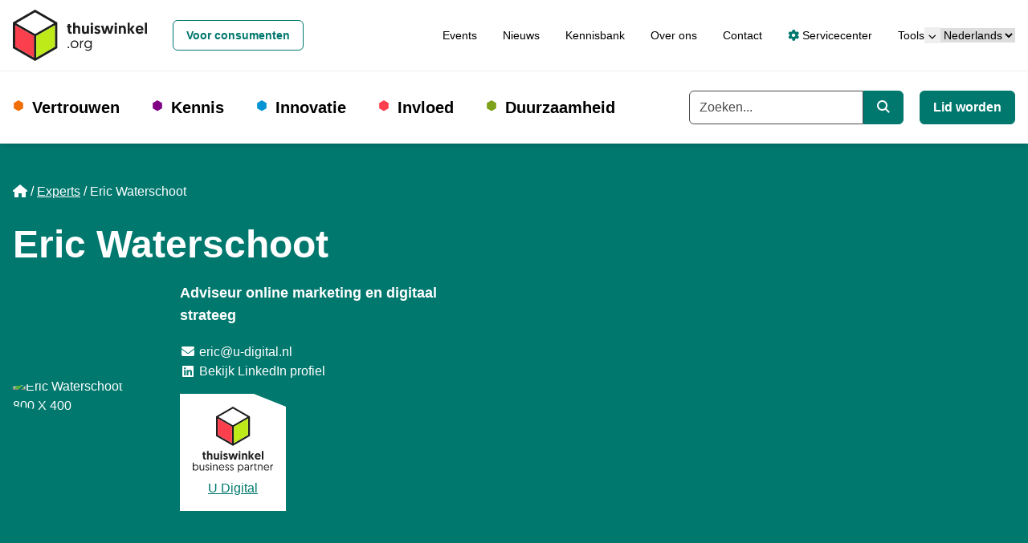

--- FILE ---
content_type: text/html; charset=utf-8
request_url: https://www.thuiswinkel.org/experts/eric-waterschoot/
body_size: 12989
content:


<!DOCTYPE html>
<html lang="nl">
<head prefix="og: http://ogp.me/ns# fb: http://ogp.me/ns/fb#">
	<meta charset="utf-8">
	<meta name="viewport" content="width=device-width, initial-scale=1, shrink-to-fit=no">
	
	<!-- Website ontwikkeld door Fenetre online solutions - Full service leverancier van online oplossingen en maatwerk software - www.fenetre.nl - info@fenetre.nl - 085 042 00 70  -->
	<title>Eric Waterschoot | Thuiswinkel.org</title>
<meta name="description" content="Eric Waterschoot" />
<link rel="canonical" href="https://www.thuiswinkel.org/experts/eric-waterschoot/" />



    <link rel="alternate" hreflang="nl" href="https://www.thuiswinkel.org/experts/eric-waterschoot/" />
<link rel="alternate" hreflang="x-default" href="https://www.thuiswinkel.org/experts/eric-waterschoot/" />
	

<!-- Open Graph data -->
<meta property="og:title" content="Eric Waterschoot" />
<meta property="og:type" content="website" />
<meta property="og:url" content="https://www.thuiswinkel.org/experts/eric-waterschoot/" />
<meta property="og:locale" content="nl" />
	<meta property="og:image" content="https://www.thuiswinkel.org/media/q1djydb3/linkedin-generieke-afbeelding-socials-1200-x-627.png?anchor=center&mode=crop&width=1200&height=630&rnd=132744525097700000" />
	<meta property="og:description" content="Eric Waterschoot" />
	<meta property="og:site_name" content="Thuiswinkel.org" />

<!-- Facebook -->

<!-- Twitter Card data -->
<meta name="twitter:card" content="summary">
	<meta name="twitter:site" content="@thuiswinkelorg">
<meta name="twitter:title" content="Eric Waterschoot">
<meta name="twitter:description" content="Eric Waterschoot">
	<meta name="twitter:image" content="https://www.thuiswinkel.org/media/q1djydb3/linkedin-generieke-afbeelding-socials-1200-x-627.png?anchor=center&mode=crop&width=120&height=120&rnd=132744525097700000">

	
	<!--[if lt IE 9]>
	  <script src="https://oss.maxcdn.com/html5shiv/3.7.2/html5shiv.min.js"></script>
	  <script src="https://oss.maxcdn.com/respond/1.4.2/respond.min.js"></script>
	<![endif]-->
	<link rel="apple-touch-icon" sizes="180x180" href="/apple-touch-icon.png?v=XByQbE98LN">
<link rel="icon" type="image/png" sizes="32x32" href="/favicon-32x32.png?v=XByQbE98LN">
<link rel="icon" type="image/png" sizes="16x16" href="/favicon-16x16.png?v=XByQbE98LN">
<link rel="manifest" href="/site.webmanifest?v=XByQbE98LN">
<link rel="mask-icon" href="/safari-pinned-tab.svg?v=XByQbE98LN" color="#000000">
<link rel="shortcut icon" href="/favicon.ico?v=XByQbE98LN">
<meta name="msapplication-TileColor" content="#ffffff">
<meta name="theme-color" content="#ffffff">
	<link rel="preload" href="/fonts/geomanist-bold-webfont.woff2" as="font" crossorigin="anonymous" />
	<link rel="preload" href="/fonts/geomanist-medium-webfont.woff2" as="font" crossorigin="anonymous" />
	<link rel="preload" href="/fonts/geomanist-regular-webfont.woff2" as="font" crossorigin="anonymous" />
	<link rel="preload" href="/assets/fontawesome/webfonts/fa-regular-400.woff2" as="font" crossorigin="anonymous" />
	<link rel="preload" href="/assets/fontawesome/webfonts/fa-sharp-regular-400.woff2" as="font" crossorigin="anonymous" />
	<link rel="preload" href="/assets/fontawesome/webfonts/fa-sharp-solid-900.woff2" as="font" crossorigin="anonymous" />
	<link rel="preload" href="/assets/fontawesome/webfonts/fa-solid-900.woff2" as="font" crossorigin="anonymous" />
	
	
	
	<link href="/assets/fontawesome/css/fontawesome.min.css" rel="stylesheet" />
	<link href="/assets/fontawesome/css/regular.min.css" rel="stylesheet" />
	<link href="/assets/fontawesome/css/sharp-regular.min.css" rel="stylesheet" />
	<link href="/assets/fontawesome/css/sharp-solid.min.css" rel="stylesheet" />
	<link href="/assets/fontawesome/css/solid.min.css" rel="stylesheet" />

	<link href="/assets/dist/css/themes/teal/style.css" rel="stylesheet" />
	

	<script src="/Scripts/alpinejs/collapse/cdn.min.js" defer></script>
	<script src="/Scripts/alpinejs/intersect/cdn.min.js" defer></script>
	<script src="/Scripts/alpinejs/teleport/cdn.min.js" defer></script>
	<script src="/Scripts/alpinejs/cdn.min.js" defer></script>
	
	<script src="/Scripts/jquery.min.js"></script>
	<script src="/Scripts/jquery.validate.min.js"></script>
	<script src="/Scripts/jquery.validate.unobtrusive.min.js"></script>
	
<!-- Google Tag Manager -->
<script>(function(w,d,s,l,i){w[l]=w[l]||[];w[l].push({'gtm.start':
new Date().getTime(),event:'gtm.js'});var f=d.getElementsByTagName(s)[0],
j=d.createElement(s),dl=l!='dataLayer'?'&l='+l:'';j.async=true;j.src=
'https://www.googletagmanager.com/gtm.js?id='+i+dl;f.parentNode.insertBefore(j,f);
})(window,document,'script','dataLayer','GTM-5WN596');</script>
<!-- End Google Tag Manager -->

<!-- Start VWO Async SmartCode -->
<link rel="preconnect" href="https://dev.visualwebsiteoptimizer.com" />
<script type='text/javascript' id='vwoCode'>
window._vwo_code || (function() {
var account_id=932848,
version=2.1,
settings_tolerance=2000,
hide_element='body',
hide_element_style = 'opacity:0 !important;filter:alpha(opacity=0) !important;background:none !important;transition:none !important;',
/* DO NOT EDIT BELOW THIS LINE */
f=false,w=window,d=document,v=d.querySelector('#vwoCode'),cK='_vwo_'+account_id+'_settings',cc={};try{var c=JSON.parse(localStorage.getItem('_vwo_'+account_id+'_config'));cc=c&&typeof c==='object'?c:{}}catch(e){}var stT=cc.stT==='session'?w.sessionStorage:w.localStorage;code={use_existing_jquery:function(){return typeof use_existing_jquery!=='undefined'?use_existing_jquery:undefined},library_tolerance:function(){return typeof library_tolerance!=='undefined'?library_tolerance:undefined},settings_tolerance:function(){return cc.sT||settings_tolerance},hide_element_style:function(){return'{'+(cc.hES||hide_element_style)+'}'},hide_element:function(){if(performance.getEntriesByName('first-contentful-paint')[0]){return''}return typeof cc.hE==='string'?cc.hE:hide_element},getVersion:function(){return version},finish:function(e){if(!f){f=true;var t=d.getElementById('_vis_opt_path_hides');if(t)t.parentNode.removeChild(t);if(e)(new Image).src='https://dev.visualwebsiteoptimizer.com/ee.gif?a='+account_id+e}},finished:function(){return f},addScript:function(e){var t=d.createElement('script');t.type='text/javascript';if(e.src){t.src=e.src}else{t.text=e.text}d.getElementsByTagName('head')[0].appendChild(t)},load:function(e,t){var i=this.getSettings(),n=d.createElement('script'),r=this;t=t||{};if(i){n.textContent=i;d.getElementsByTagName('head')[0].appendChild(n);if(!w.VWO||VWO.caE){stT.removeItem(cK);r.load(e)}}else{var o=new XMLHttpRequest;o.open('GET',e,true);o.withCredentials=!t.dSC;o.responseType=t.responseType||'text';o.onload=function(){if(t.onloadCb){return t.onloadCb(o,e)}if(o.status===200||o.status===304){_vwo_code.addScript({text:o.responseText})}else{_vwo_code.finish('&e=loading_failure:'+e)}};o.onerror=function(){if(t.onerrorCb){return t.onerrorCb(e)}_vwo_code.finish('&e=loading_failure:'+e)};o.send()}},getSettings:function(){try{var e=stT.getItem(cK);if(!e){return}e=JSON.parse(e);if(Date.now()>e.e){stT.removeItem(cK);return}return e.s}catch(e){return}},init:function(){if(d.URL.indexOf('__vwo_disable__')>-1)return;var e=this.settings_tolerance();w._vwo_settings_timer=setTimeout(function(){_vwo_code.finish();stT.removeItem(cK)},e);var t;if(this.hide_element()!=='body'){t=d.createElement('style');var i=this.hide_element(),n=i?i+this.hide_element_style():'',r=d.getElementsByTagName('head')[0];t.setAttribute('id','_vis_opt_path_hides');v&&t.setAttribute('nonce',v.nonce);t.setAttribute('type','text/css');if(t.styleSheet)t.styleSheet.cssText=n;else t.appendChild(d.createTextNode(n));r.appendChild(t)}else{t=d.getElementsByTagName('head')[0];var n=d.createElement('div');n.style.cssText='z-index: 2147483647 !important;position: fixed !important;left: 0 !important;top: 0 !important;width: 100% !important;height: 100% !important;background: white !important;';n.setAttribute('id','_vis_opt_path_hides');n.classList.add('_vis_hide_layer');t.parentNode.insertBefore(n,t.nextSibling)}var o='https://dev.visualwebsiteoptimizer.com/j.php?a='+account_id+'&u='+encodeURIComponent(d.URL)+'&vn='+version;if(w.location.search.indexOf('_vwo_xhr')!==-1){this.addScript({src:o})}else{this.load(o+'&x=true')}}};w._vwo_code=code;code.init();})();
</script>
<!-- End VWO Async SmartCode -->		</head>
<body class="text-base relative  person-page">
<!-- Google Tag Manager (noscript) -->
<noscript><iframe src="https://www.googletagmanager.com/ns.html?id=GTM-5WN596"
height="0" width="0" style="display:none;visibility:hidden"></iframe></noscript>
<!-- End Google Tag Manager (noscript) -->		
	<header id="header" x-data="headerNavigation()" x-init="init()" class="fixed top-0 right-0 left-0 z-[1020]">
		<a href="#main" class="skip absolute left-[-10000px] top-0 w-[1px] h-[1px] overflow-hidden focus:static focus:w-auto focus:h-auto">Ga naar de hoofdinhoud</a>
		<div class="fixed top-0 left-0 opacity-50 z-[1019] h-screen w-screen bg-black xl:hidden" x-show="open" x-cloak x-on:click="toggle()"></div>
		<div class="relative z-[1025] bg-white py-3 border-b border-[#eeeeee] text-sm">
			<div class="px-4 mx-auto 2xl:container">
				<div class="flex flex-row xl:space-x-4 items-center justify-between relative">
					<div class="flex-none flex flex-row space-x-4 xl:space-x-0 items-center justify-between w-full xl:w-auto">
						<a class="flex items-center " href="/" title="Thuiswinkel.org">
								<img class="h-12 xl:h-16 w-auto" src="/Images/logo-thuiswinkel-org_horizontaal.svg" alt="Thuiswinkel.org Logo" width="300" height="115" />
						</a>
						<button class="flex-none xl:hidden" x-on:click="toggle()" type="button" :aria-expanded="open" aria-expanded="false" aria-label="Navigatie in-/uitschakelen">
							<i class="fa-sharp fa-solid fa-bars fa-fw" role="img" aria-hidden="true" x-show="!open" x-cloak></i>
							<i class="fa-sharp fa-solid fa-x fa-fw" role="img" aria-hidden="true" x-show="open" x-cloak></i>
							<span class="sr-only">
								Menu
							</span>
						</button>
					</div>
					<div class="flex justify-end flex-row gap-x-8 items-center justify-between w-full">
							<div id="siteSwitcherWrapper" class="xl:ml-4">
									<a class="btn w-full xl:w-auto text-teal-500 hover:text-teal-800 border-teal-500 hover:border-teal-800" href="/consumenten/">
										Voor consumenten
									</a>
							</div>
						<div class="flex justify-end flex-row gap-x-8 items-center">
							<div id="topNavWrapper">
								<nav aria-label="Top">

									<ul class="flex flex-col xl:flex-row space-y-4 xl:space-y-0 xl:space-x-8">
											<li >
												<a href="/agenda/" class="hover:underline">Events</a>
											</li>
											<li >
												<a href="/actueel/" class="hover:underline">Nieuws</a>
											</li>
											<li >
												<a href="/kennisbank/" class="hover:underline">Kennisbank</a>
											</li>
											<li >
												<a href="/over-ons/" class="hover:underline">Over ons</a>
											</li>
											<li >
												<a href="/contact/" class="hover:underline">Contact</a>
											</li>
																					<li>
													<a href="/servicecenter/" class="hover:underline"><i class="fa-solid fa-gear text-teal-500"></i> Servicecenter</a>
											</li>
																					<li x-data="{ subNavOpen: false }" class="relative" @mouseover="subNavOpen = true" @mouseover.away="subNavOpen = false">
												<div class="flex justify-between">
													<a href="/servicecenter/leden/tools/" class="hover:underline" >
														Tools
													</a>
													<button type="button" class="" @click="subNavOpen = !subNavOpen" aria-haspopup="true" :aria-expanded="subNavOpen" aria-expanded="false" aria-controls="dropdown_topNavigationDropdownParentItem" :title="subNavOpen ? 'Submenu sluiten' : 'Submenu openen'">
														<i class="fa-sharp fa-solid fa-chevron-down fa-fw text-[0.6rem] mx-[0.1rem] xl:mx-1" :class="{'rotate-180': subNavOpen}" role="img" aria-hidden="true"></i>
														<span x-text="subNavOpen ? 'Sluit het subnavigatiemenu' : 'Open het subnavigatiemenu'" class="sr-only">Open het subnavigatiemenu</span>
													</button>
												</div>
													<ul id="dropdown_topNavigationDropdownParentItem" x-cloak x-show="subNavOpen" class="xl:absolute xl:top-full xl:bg-white pl-4 xl:pr-4 pt-4 xl:pb-4 xl:shadow-md xl:border-b-4 xl:border-teal-500 space-y-2 text-sm">
															<li>
																<a href="https://mijn.thuiswinkel.org/Account/Login" class="hover:underline hover:text-teal-800" target="_blank" rel="noreferrer">
																	Mijn certificering
																</a>
															</li>
															<li>
																<a href="https://certificering.mendixcloud.com" class="hover:underline hover:text-teal-800" target="_blank" rel="noreferrer">
																	Mijn juridische vragenlijst
																</a>
															</li>
															<li>
																<a href="https://privacytool.thuiswinkel.org/account/aanmelden" class="hover:underline hover:text-teal-800" target="_blank" rel="noreferrer">
																	Mijn privacytool
																</a>
															</li>
															<li>
																<a href="https://www.e-academy.org" class="hover:underline hover:text-teal-800" target="_blank" rel="noreferrer">
																	Mijn e-Academy
																</a>
															</li>
															<li>
																<a href="https://kiyoh.com/user/login.html" class="hover:underline hover:text-teal-800" >
																	Mijn reviews
																</a>
															</li>
															<li>
																<a href="https://gfk.displayr.com/Login" class="hover:underline hover:text-teal-800" >
																	Mijn data dashboard
																</a>
															</li>
													</ul>
											</li>											
									</ul>
								</nav>
							</div>							


							<div id="languageSwitchWrapper">
								

<div class="">
	<label for="languageSwitcher" class="sr-only">
		Taal
	</label>
	<select id="languageSwitcher" class="w-full 2xl:w-auto cursor-pointer" onchange="this.options[this.selectedIndex].value && (window.location = this.options[this.selectedIndex].value);">
			<option value="/experts/eric-waterschoot/" selected="selected">
Nederlands			</option>
			<option value="/da/" >
dansk			</option>
			<option value="/de/" >
Deutsch			</option>
			<option value="/en/" >
English			</option>
			<option value="/se/" >
español			</option>
			<option value="/fr/" >
français			</option>
			<option value="/it/" >
italiano			</option>
			<option value="/no/" >
norsk			</option>
			<option value="/sv/" >
svenska			</option>
	</select>
</div>
							</div>
						</div>
					</div>
				</div>
			</div>
		</div>
		<div class="relative z-[1020] bg-white xl:py-6 shadow-md">
			<div class="px-4 mx-auto 2xl:container">
				<div class="flex flex-row xl:space-x-4 items-center justify-between xl:justify-normal relative">
					<div :class="{ 'hidden': !open, 'fixed top-[73px] p-4 right-0 bottom-0 left-0 md:left-auto md:w-96 h-[calc(100vh-73px)] overflow-y-auto md:border-l md:border-[#eeeeee]': open }" class="xl:static xl:top-auto xl:right-auto xl:bottom-auto xl:left-auto xl:w-auto h-auto xl:overflow-visible xl:p-0 bg-white xl:block xl:flex-1 xl:border-l-0 xl:border-transparent">
						<div class="flex flex-col xl:flex-row justify-normal xl:justify-between space-y-4 xl:space-y-0">
							<div class="flex items-center w-full xl:w-auto">
								


<nav aria-label="Hoofd" class="w-full xl:w-auto">
	<ul class="flex flex-col xl:flex-row space-y-4 xl:space-y-0 xl:space-x-4 2xl:space-x-8 ">
						<li x-data="{ subNavOpen: false }" x-on:mouseenter="window.matchMedia('(min-width: 1280px)').matches ? subNavOpen = true : null" x-on:mouseover.away="window.matchMedia('(min-width: 1280px)').matches ? subNavOpen = false : null" x-on:keydown.escape="subNavOpen = false" class="relative pl-6 xl:pr-6 before:text-orange-500 before:content-['⬢'] before:absolute before:left-0 before:duration-300 before:hover:scale-150  ">
					<div class="flex flex-row justify-between xl:flex-start">
							<a class="text-xl font-bold" href="/vertrouwen/">
								Vertrouwen
							</a>
													<button type="button" class="xl:absolute xl:left-[-10000px] xl:top-0 xl:w-[1px] xl:h-[1px] xl:overflow-hidden xl:focus:static xl:focus:w-auto xl:focus:h-auto" x-on:click="subNavOpen = !subNavOpen" aria-haspopup="true" :aria-expanded="subNavOpen" aria-expanded="false" aria-controls="dropdown_29122" :title="subNavOpen ? 'Submenu sluiten' : 'Submenu openen'">
								<i class="fa-sharp fa-solid fa-chevron-down fa-fw" :class="{'rotate-180': subNavOpen}" role="img" aria-hidden="true"></i>
								<span x-text="subNavOpen ? 'Sluit het subnavigatiemenu' : 'Open het subnavigatiemenu'" class="sr-only">Open het subnavigatiemenu</span>
							</button>
					</div>					
							<ul id="dropdown_29122" class="xl:absolute xl:bg-white xl:shadow-md xl:px-6 xl:-ml-6 xl:py-4 xl:border-b-4 xl:border-orange-500 space-y-3" x-show="subNavOpen" x-cloak>
				<li>
					<a href="/vertrouwen/keurmerken/" class="hover:underline hover:text-orange-500">
						Keurmerken
					</a>
				</li>
				<li>
					<a href="/vertrouwen/thuiswinkel-reviews/" class="hover:underline hover:text-orange-500">
						Thuiswinkel Reviews
					</a>
				</li>
				<li>
					<a href="/vertrouwen/gratis-juridisch-advies/" class="hover:underline hover:text-orange-500">
						Gratis juridisch advies
					</a>
				</li>
				<li>
					<a href="/vertrouwen/business-partners/" class="hover:underline hover:text-orange-500">
						Business partners
					</a>
				</li>
				<li>
					<a href="/vertrouwen/ledenlijst/" class="hover:underline hover:text-orange-500">
						Ledenlijst
					</a>
				</li>
		</ul>

				</li>
				<li x-data="{ subNavOpen: false }" x-on:mouseenter="window.matchMedia('(min-width: 1280px)').matches ? subNavOpen = true : null" x-on:mouseover.away="window.matchMedia('(min-width: 1280px)').matches ? subNavOpen = false : null" x-on:keydown.escape="subNavOpen = false" class="relative pl-6 xl:pr-6 before:text-fuchsia-500 before:content-['⬢'] before:absolute before:left-0 before:duration-300 before:hover:scale-150  ">
					<div class="flex flex-row justify-between xl:flex-start">
							<a class="text-xl font-bold" href="/kennis/">
								Kennis
							</a>
													<button type="button" class="xl:absolute xl:left-[-10000px] xl:top-0 xl:w-[1px] xl:h-[1px] xl:overflow-hidden xl:focus:static xl:focus:w-auto xl:focus:h-auto" x-on:click="subNavOpen = !subNavOpen" aria-haspopup="true" :aria-expanded="subNavOpen" aria-expanded="false" aria-controls="dropdown_29123" :title="subNavOpen ? 'Submenu sluiten' : 'Submenu openen'">
								<i class="fa-sharp fa-solid fa-chevron-down fa-fw" :class="{'rotate-180': subNavOpen}" role="img" aria-hidden="true"></i>
								<span x-text="subNavOpen ? 'Sluit het subnavigatiemenu' : 'Open het subnavigatiemenu'" class="sr-only">Open het subnavigatiemenu</span>
							</button>
					</div>					
							<ul id="dropdown_29123" class="xl:absolute xl:bg-white xl:shadow-md xl:px-6 xl:-ml-6 xl:py-4 xl:border-b-4 xl:border-fuchsia-500 space-y-3" x-show="subNavOpen" x-cloak>
				<li>
					<a href="/kennis/e-academy/" class="hover:underline hover:text-fuchsia-500">
						e-Academy
					</a>
				</li>
				<li>
					<a href="/kennis/marktonderzoeken/" class="hover:underline hover:text-fuchsia-500">
						Marktonderzoeken
					</a>
				</li>
				<li>
					<a href="/kennis/kennisbank/" class="hover:underline hover:text-fuchsia-500">
						Kennisbank
					</a>
				</li>
				<li>
					<a href="/kennis/business-partnerlijst/" class="hover:underline hover:text-fuchsia-500">
						Business partnerlijst
					</a>
				</li>
		</ul>

				</li>
				<li x-data="{ subNavOpen: false }" x-on:mouseenter="window.matchMedia('(min-width: 1280px)').matches ? subNavOpen = true : null" x-on:mouseover.away="window.matchMedia('(min-width: 1280px)').matches ? subNavOpen = false : null" x-on:keydown.escape="subNavOpen = false" class="relative pl-6 xl:pr-6 before:text-sky-500 before:content-['⬢'] before:absolute before:left-0 before:duration-300 before:hover:scale-150  ">
					<div class="flex flex-row justify-between xl:flex-start">
							<a class="text-xl font-bold" href="/innovatie/">
								Innovatie
							</a>
													<button type="button" class="xl:absolute xl:left-[-10000px] xl:top-0 xl:w-[1px] xl:h-[1px] xl:overflow-hidden xl:focus:static xl:focus:w-auto xl:focus:h-auto" x-on:click="subNavOpen = !subNavOpen" aria-haspopup="true" :aria-expanded="subNavOpen" aria-expanded="false" aria-controls="dropdown_29124" :title="subNavOpen ? 'Submenu sluiten' : 'Submenu openen'">
								<i class="fa-sharp fa-solid fa-chevron-down fa-fw" :class="{'rotate-180': subNavOpen}" role="img" aria-hidden="true"></i>
								<span x-text="subNavOpen ? 'Sluit het subnavigatiemenu' : 'Open het subnavigatiemenu'" class="sr-only">Open het subnavigatiemenu</span>
							</button>
					</div>					
							<ul id="dropdown_29124" class="xl:absolute xl:bg-white xl:shadow-md xl:px-6 xl:-ml-6 xl:py-4 xl:border-b-4 xl:border-sky-500 space-y-3" x-show="subNavOpen" x-cloak>
				<li>
					<a href="/innovatie/bluepapers/" class="hover:underline hover:text-sky-500">
						Bluepapers
					</a>
				</li>
				<li>
					<a href="/innovatie/shoppingtomorrow/" class="hover:underline hover:text-sky-500">
						ShoppingTomorrow
					</a>
				</li>
				<li>
					<a href="/innovatie/voorzitters-en-hosts/" class="hover:underline hover:text-sky-500">
						Voorzitters en hosts
					</a>
				</li>
		</ul>

				</li>
				<li x-data="{ subNavOpen: false }" x-on:mouseenter="window.matchMedia('(min-width: 1280px)').matches ? subNavOpen = true : null" x-on:mouseover.away="window.matchMedia('(min-width: 1280px)').matches ? subNavOpen = false : null" x-on:keydown.escape="subNavOpen = false" class="relative pl-6 xl:pr-6 before:text-rose-500 before:content-['⬢'] before:absolute before:left-0 before:duration-300 before:hover:scale-150  ">
					<div class="flex flex-row justify-between xl:flex-start">
							<a class="text-xl font-bold" href="/invloed/">
								Invloed
							</a>
													<button type="button" class="xl:absolute xl:left-[-10000px] xl:top-0 xl:w-[1px] xl:h-[1px] xl:overflow-hidden xl:focus:static xl:focus:w-auto xl:focus:h-auto" x-on:click="subNavOpen = !subNavOpen" aria-haspopup="true" :aria-expanded="subNavOpen" aria-expanded="false" aria-controls="dropdown_29125" :title="subNavOpen ? 'Submenu sluiten' : 'Submenu openen'">
								<i class="fa-sharp fa-solid fa-chevron-down fa-fw" :class="{'rotate-180': subNavOpen}" role="img" aria-hidden="true"></i>
								<span x-text="subNavOpen ? 'Sluit het subnavigatiemenu' : 'Open het subnavigatiemenu'" class="sr-only">Open het subnavigatiemenu</span>
							</button>
					</div>					
							<ul id="dropdown_29125" class="xl:absolute xl:bg-white xl:shadow-md xl:px-6 xl:-ml-6 xl:py-4 xl:border-b-4 xl:border-rose-500 space-y-3" x-show="subNavOpen" x-cloak>
				<li>
					<a href="/invloed/strategie-en-standpunten/" class="hover:underline hover:text-rose-500">
						Strategie en standpunten
					</a>
				</li>
				<li>
					<a href="/invloed/shop-responsible/" class="hover:underline hover:text-rose-500">
						Shop Responsible
					</a>
				</li>
				<li>
					<a href="/invloed/wetgevingsagenda/" class="hover:underline hover:text-rose-500">
						Wetgevingsagenda
					</a>
				</li>
				<li>
					<a href="/invloed/digitale-innovatie/" class="hover:underline hover:text-rose-500">
						Digitale innovatie
					</a>
				</li>
				<li>
					<a href="/invloed/cybersecurity/" class="hover:underline hover:text-rose-500">
						Cybersecurity
					</a>
				</li>
				<li>
					<a href="/invloed/gedragscode-goed-werkgeverschap-in-e-commerce/" class="hover:underline hover:text-rose-500">
						Gedragscode Goed Werkgeverschap in E-commerce
					</a>
				</li>
		</ul>

				</li>
				<li x-data="{ subNavOpen: false }" x-on:mouseenter="window.matchMedia('(min-width: 1280px)').matches ? subNavOpen = true : null" x-on:mouseover.away="window.matchMedia('(min-width: 1280px)').matches ? subNavOpen = false : null" x-on:keydown.escape="subNavOpen = false" class="relative pl-6 xl:pr-6 before:text-lime-500 before:content-['⬢'] before:absolute before:left-0 before:duration-300 before:hover:scale-150  ">
					<div class="flex flex-row justify-between xl:flex-start">
							<a class="text-xl font-bold" href="/duurzaamheid/">
								Duurzaamheid
							</a>
													<button type="button" class="xl:absolute xl:left-[-10000px] xl:top-0 xl:w-[1px] xl:h-[1px] xl:overflow-hidden xl:focus:static xl:focus:w-auto xl:focus:h-auto" x-on:click="subNavOpen = !subNavOpen" aria-haspopup="true" :aria-expanded="subNavOpen" aria-expanded="false" aria-controls="dropdown_29126" :title="subNavOpen ? 'Submenu sluiten' : 'Submenu openen'">
								<i class="fa-sharp fa-solid fa-chevron-down fa-fw" :class="{'rotate-180': subNavOpen}" role="img" aria-hidden="true"></i>
								<span x-text="subNavOpen ? 'Sluit het subnavigatiemenu' : 'Open het subnavigatiemenu'" class="sr-only">Open het subnavigatiemenu</span>
							</button>
					</div>					
							<ul id="dropdown_29126" class="xl:absolute xl:bg-white xl:shadow-md xl:px-6 xl:-ml-6 xl:py-4 xl:border-b-4 xl:border-lime-500 space-y-3" x-show="subNavOpen" x-cloak>
				<li>
					<a href="/duurzaamheid/duurzaamheidscertificering/" class="hover:underline hover:text-lime-500">
						Duurzaamheidscertificering
					</a>
				</li>
				<li>
					<a href="/duurzaamheid/quickscan/" class="hover:underline hover:text-lime-500">
						Quickscan
					</a>
				</li>
				<li>
					<a href="/duurzaamheid/acceleratieprogramma-duurzaamheidscertificering/" class="hover:underline hover:text-lime-500">
						Acceleratieprogramma Duurzaamheidscertificering
					</a>
				</li>
				<li>
					<a href="/duurzaamheid/feiten-en-fabels/" class="hover:underline hover:text-lime-500">
						Feiten en fabels
					</a>
				</li>
				<li>
					<a href="/duurzaamheid/wetgeving-over-duurzaam-online-ondernemen/" class="hover:underline hover:text-lime-500">
						Wetgeving over duurzaam online ondernemen
					</a>
				</li>
		</ul>

				</li>
	</ul>
</nav>


							</div>
							<div class="flex flex-col xl:flex-row space-y-4 xl:space-y-0 xl:space-x-5">
									<form action="/zoeken/" class="w-full">
										<div class="flex items-center w-full">
											<label for="searchkeyword" class="sr-only">
												Trefwoord
											</label>
											<div class="flex w-full">

												<input type="search" id="searchkeyword" class="flex-1 form-input rounded-r-none" name="q" placeholder="Zoeken..." autocomplete="off" x-ref="globalsearchinput" />
												<button type="submit" class="btn rounded-l-none flex-none xl:w-auto text-white bg-teal-500 hover:bg-teal-800 border-teal-500 hover:border-teal-800">
													<i class="fa-sharp fa-solid fa-magnifying-glass" role="img" aria-hidden="true"></i>
													<span class="sr-only">
														Zoeken
													</span>
												</button>
											</div>
										</div>
									</form>
																	<div class="flex-none">
										<a class="btn w-full xl:w-auto text-white bg-teal-500 hover:bg-teal-800 border-teal-500 hover:border-teal-800" href="/lid-worden/" title="Lid worden">
											Lid worden
										</a>
									</div>

								<div id="siteSwitcherWrapper2" :hidden="hideWrapper">
									
								</div>

								<div id="topNavWrapper2" :hidden="hideWrapper">
									
								</div>

								<div id="languageSwitchWrapper2" :hidden="hideWrapper">
									
								</div>
							</div>
						</div>
					</div>
				</div>
			</div>
		</div>
	</header>
	<main id="main" class="pt-[73px] xl:pt-[179px]">
		

<div class="bg-primary-500 text-white lg:relative lg:min-h-[20rem]">
	<div class="px-4 mx-auto 2xl:container">
		<div class="lg:w-1/2 py-4 lg:py-12 lg:pr-12 space-y-4">
			

<nav aria-label="breadcrumb" class="lg:text-base">
    <ol class="breadcrumb flex flex-wrap">
                <li class="breadcrumb-item list-item mb-2 mr-1 before:float-left before:content-['/'] before:mr-1 first:before:content-[] first:before:mr-0">
					<a href="/" class="">
							<i class="fa-sharp fa-solid fa-house" aria-hidden="true" role="img"></i>
							<span class="sr-only">Home</span>
					</a>
                </li>
                <li class="breadcrumb-item list-item mb-2 mr-1 before:float-left before:content-['/'] before:mr-1 first:before:content-[] first:before:mr-0">
					<a href="/experts/" class="underline">
Experts					</a>
                </li>
				<li class="breadcrumb-item active list-item mb-2 mr-1 before:float-left before:content-['/'] before:mr-1 first:before:content-[] first:before:mr-0" aria-current="page">
Eric Waterschoot				</li>
    </ol>
</nav>
			<h1 class="h1 text-center lg:text-left">
				Eric Waterschoot
			</h1>
			<div class="grid lg:grid-cols-3 gap-4 lg:gap-12 flex justify-center lg:justify-start items-center">
					<img src="/media/ssjkt0cq/eric-waterschoot-800-x-400.jpg" alt="Eric Waterschoot 800 X 400" width="800" height="400" loading="lazy" class="hexagon object-cover" />
				<div class="lg:col-span-2">
					<div class="h6">
						Adviseur online marketing en digitaal strateeg
					</div>
					<div>
						<div>
								<div>
									<i class="fas fa-envelope fa-fw" aria-hidden="true" role="img"></i><span class="sr-only">E-mailadres</span>
									<a href="mailto:eric@u-digital.nl" class="hover:underline">eric@u-digital.nl</a>
								</div>
																													<div class="flex items-center space-x-1">
									<svg xmlns="http://www.w3.org/2000/svg" height="1em" viewBox="0 0 448 512" fill="#fff" class="text-center w-5">
										<!--! Font Awesome Free 6.4.2 by @fontawesome - https://fontawesome.com License - https://fontawesome.com/license (Commercial License) Copyright 2023 Fonticons, Inc. -->
										<path d="M416 32H31.9C14.3 32 0 46.5 0 64.3v383.4C0 465.5 14.3 480 31.9 480H416c17.6 0 32-14.5 32-32.3V64.3c0-17.8-14.4-32.3-32-32.3zM135.4 416H69V202.2h66.5V416zm-33.2-243c-21.3 0-38.5-17.3-38.5-38.5S80.9 96 102.2 96c21.2 0 38.5 17.3 38.5 38.5 0 21.3-17.2 38.5-38.5 38.5zm282.1 243h-66.4V312c0-24.8-.5-56.7-34.5-56.7-34.6 0-39.9 27-39.9 54.9V416h-66.4V202.2h63.7v29.2h.9c8.9-16.8 30.6-34.5 62.9-34.5 67.2 0 79.7 44.3 79.7 101.9V416z" />
									</svg>
									<span class="sr-only">LinkedIn</span>
									<a href="https://linkedin.com/in/eric-waterschoot-0ab153135" target="_blank" rel="noreferrer" class="hover:underline">Bekijk LinkedIn profiel</a>
								</div>
						</div>
							<div class="bg-white p-4 w-fit flex flex-col justify-center items-center mt-4 space-y-2 notch-tr-sm">

								<img src="/Images/logo-thuiswinkel_business_partner.svg" alt="Thuiswinkel [_BusinessPartners:ThuiswinkelBusinessPartnerLogo]" width="100" height="100" loading="lazy" />
									<div>
										<a href="/business-partnerlijst/u-digital/" class="underline text-primary-500 hover:underline hover:font-bold">
U Digital										</a>
									</div>
							</div>
					</div>
				</div>
			</div>
		</div>
	</div>
</div>


<div class="px-4 mx-auto 2xl:container py-4 lg:py-12">
	<div class="max-w-4xl">
		

<div class="prose lg:prose-lg max-w-4xl" x-data="rte($el)">
    
</div>
	</div>

	
</div>

<div class="bg-tertiary-500" x-data="ExpertArticles($el)" data-url="/experts/eric-waterschoot/?ufprt=[base64]" x-show="total > 0">
	<div class="px-4 mx-auto 2xl:container py-4 lg:py-12">
		<h2 class="h2 max-w-4xl">
			Recente publicaties van Eric Waterschoot
		</h2>
		<div>
			<div>
				<ul class="grid md:grid-cols-2 lg:grid-cols-3 xl:grid-cols-4 gap-4">
					
				</ul>
				<div class="flex justify-center">
					<button type="button" class="btn btn-primary mt-4" x-on:click.prevent="loadMore()" x-bind:disabled="processing" x-show="showButton">Laad meer</button>
				</div>
			</div>
		</div>
	</div>
</div>
	</main>
	<footer class="bg-gray-800 text-white">
	<div class="py-8 xl:py-20">
		<div class="px-4 mx-auto 2xl:container">
			<div class="grid grid-cols-1 lg:grid-cols-2 xl:grid-cols-3 gap-9 xl:gap-4">
				<div class="col-span-1">
					<img class="max-w-full h-auto" src="/Images/logo-thuiswinkel-org_horizontaal-zwart.svg" alt="Thuiswinkel Logo" width="300" height="115" loading="lazy" />
					<div class="mt-9">
						<h2 class="h5 sr-only">
							Contact
						</h2>
						<div class="leading-7 space-y-2">
        <div>
            <div>
	Horaplantsoen 20<br />
	6717 LT Ede
	
</div>
        </div>
                <div>
	        <a href="mailto:info@thuiswinkel.org" class="inline-block hover:underline">info@thuiswinkel.org</a>
        </div>
            <div>
            <a href="tel:+31318648575" class="inline-block hover:underline">+31 (0)318 64 85 75</a>
        </div>
</div>
					</div>
					<div class="mt-4">
						<h2 class="h5 sr-only lg:not-sr-only lg:mb-5">
							Volg je ons al?
						</h2>
						<div>
	<ul class="flex flex-wrap space-x-2 justify-center lg:justify-normal">
				<li>
					<a href="https://www.facebook.com/thuiswinkelwaarborg" title="Facebook" target="_blank" rel="noreferrer" class="inline-block text-center align-middle py-2 lg:py-0 px-4 lg:px-0 border border-transparent text-2xl lg:text-base">
						<svg xmlns="http://www.w3.org/2000/svg" height="1em" viewBox="0 0 320 512" fill="currentColor" role="img" aria-hidden="true">
							<!--! Font Awesome Free 6.4.2 by @fontawesome - https://fontawesome.com License - https://fontawesome.com/license (Commercial License) Copyright 2023 Fonticons, Inc. -->
							<path d="M279.14 288l14.22-92.66h-88.91v-60.13c0-25.35 12.42-50.06 52.24-50.06h40.42V6.26S260.43 0 225.36 0c-73.22 0-121.08 44.38-121.08 124.72v70.62H22.89V288h81.39v224h100.17V288z" />
						</svg>
						<span class="sr-only">Facebook</span>
					</a>
				</li>


				<li>
					<a href="https://twitter.com/thuiswinkelorg" title="X" target="_blank" rel="noreferrer" class="inline-block text-center align-middle py-2 lg:py-0 px-4 lg:px-0 border border-transparent text-2xl lg:text-base">
						<svg xmlns="http://www.w3.org/2000/svg" height="1em" viewBox="0 0 512 512" fill="currentColor" role="img" aria-hidden="true">
							<!--! Font Awesome Free 6.4.2 by @fontawesome - https://fontawesome.com License - https://fontawesome.com/license (Commercial License) Copyright 2023 Fonticons, Inc. -->
							<path d="M389.2 48h70.6L305.6 224.2 487 464H345L233.7 318.6 106.5 464H35.8L200.7 275.5 26.8 48H172.4L272.9 180.9 389.2 48zM364.4 421.8h39.1L151.1 88h-42L364.4 421.8z" />
						</svg>
						<span class="sr-only">X</span>
					</a>
				</li>


				<li>
					<a href="https://www.linkedin.com/company/thuiswinkel-org" title="LinkedIn" target="_blank" rel="noreferrer" class="inline-block text-center align-middle py-2 lg:py-0 px-4 lg:px-0 border border-transparent text-2xl lg:text-base">
						<svg xmlns="http://www.w3.org/2000/svg" height="1em" viewBox="0 0 448 512" fill="currentColor" role="img" aria-hidden="true">
							<!--! Font Awesome Free 6.4.2 by @fontawesome - https://fontawesome.com License - https://fontawesome.com/license (Commercial License) Copyright 2023 Fonticons, Inc. -->
							<path d="M100.28 448H7.4V148.9h92.88zM53.79 108.1C24.09 108.1 0 83.5 0 53.8a53.79 53.79 0 0 1 107.58 0c0 29.7-24.1 54.3-53.79 54.3zM447.9 448h-92.68V302.4c0-34.7-.7-79.2-48.29-79.2-48.29 0-55.69 37.7-55.69 76.7V448h-92.78V148.9h89.08v40.8h1.3c12.4-23.5 42.69-48.3 87.88-48.3 94 0 111.28 61.9 111.28 142.3V448z" />
						</svg>
						<span class="sr-only">LinkedIn</span>
					</a>
				</li>




				<li>
					<a href="https://www.instagram.com/thuiswinkelorg/" title="Instagram" target="_blank" rel="noreferrer" class="inline-block text-center align-middle py-2 lg:py-0 px-4 lg:px-0 border border-transparent text-2xl lg:text-base">
						<svg xmlns="http://www.w3.org/2000/svg" height="1em" viewBox="0 0 448 512" fill="currentColor" role="img" aria-hidden="true">
							<!--! Font Awesome Free 6.4.2 by @fontawesome - https://fontawesome.com License - https://fontawesome.com/license (Commercial License) Copyright 2023 Fonticons, Inc. -->
							<path d="M224.1 141c-63.6 0-114.9 51.3-114.9 114.9s51.3 114.9 114.9 114.9S339 319.5 339 255.9 287.7 141 224.1 141zm0 189.6c-41.1 0-74.7-33.5-74.7-74.7s33.5-74.7 74.7-74.7 74.7 33.5 74.7 74.7-33.6 74.7-74.7 74.7zm146.4-194.3c0 14.9-12 26.8-26.8 26.8-14.9 0-26.8-12-26.8-26.8s12-26.8 26.8-26.8 26.8 12 26.8 26.8zm76.1 27.2c-1.7-35.9-9.9-67.7-36.2-93.9-26.2-26.2-58-34.4-93.9-36.2-37-2.1-147.9-2.1-184.9 0-35.8 1.7-67.6 9.9-93.9 36.1s-34.4 58-36.2 93.9c-2.1 37-2.1 147.9 0 184.9 1.7 35.9 9.9 67.7 36.2 93.9s58 34.4 93.9 36.2c37 2.1 147.9 2.1 184.9 0 35.9-1.7 67.7-9.9 93.9-36.2 26.2-26.2 34.4-58 36.2-93.9 2.1-37 2.1-147.8 0-184.8zM398.8 388c-7.8 19.6-22.9 34.7-42.6 42.6-29.5 11.7-99.5 9-132.1 9s-102.7 2.6-132.1-9c-19.6-7.8-34.7-22.9-42.6-42.6-11.7-29.5-9-99.5-9-132.1s-2.6-102.7 9-132.1c7.8-19.6 22.9-34.7 42.6-42.6 29.5-11.7 99.5-9 132.1-9s102.7-2.6 132.1 9c19.6 7.8 34.7 22.9 42.6 42.6 11.7 29.5 9 99.5 9 132.1s2.7 102.7-9 132.1z" />
						</svg>
						<span class="sr-only">Instagram</span>
					</a>
				</li>


				<li>
					<a href="https://www.youtube.com/c/thuiswinkel" title="YouTube" target="_blank" rel="noreferrer" class="inline-block text-center align-middle py-2 lg:py-0 px-4 lg:px-0 border border-transparent text-2xl lg:text-base">
						<svg xmlns="http://www.w3.org/2000/svg" height="1em" viewBox="0 0 576 512" fill="currentColor" role="img" aria-hidden="true">
							<!--! Font Awesome Free 6.4.2 by @fontawesome - https://fontawesome.com License - https://fontawesome.com/license (Commercial License) Copyright 2023 Fonticons, Inc. -->
							<path d="M549.655 124.083c-6.281-23.65-24.787-42.276-48.284-48.597C458.781 64 288 64 288 64S117.22 64 74.629 75.486c-23.497 6.322-42.003 24.947-48.284 48.597-11.412 42.867-11.412 132.305-11.412 132.305s0 89.438 11.412 132.305c6.281 23.65 24.787 41.5 48.284 47.821C117.22 448 288 448 288 448s170.78 0 213.371-11.486c23.497-6.321 42.003-24.171 48.284-47.821 11.412-42.867 11.412-132.305 11.412-132.305s0-89.438-11.412-132.305zm-317.51 213.508V175.185l142.739 81.205-142.739 81.201z" />
						</svg>
						<span class="sr-only">YouTube</span>
					</a>
				</li>

	</ul>

</div>
					</div>
				</div>
				<div class="col-span-1">
					<div class="max-w-3xl xl:max-w-none">
						<h2 class="h5">
							Wie zijn wij?
						</h2>
						

<div class="prose lg:prose-lg max-w-4xl prose-white" x-data="rte($el)">
    <p>Iedereen zit met dezelfde vraag. Wat is slim? Want de wereld van digital commerce verandert in ongekend tempo. De kansen voor ondernemers ontwikkelen zich net zo snel als de behoeftes van consumenten. Daarom inspireert, faciliteert en mobiliseert Thuiswinkel.org al haar leden met kennis, inzichten en tools. Want alleen zo groeien we samen naar een veiligere, duurzamere en innovatievere toekomst. Dus groei ook mee en maak shoppen slimmer.</p>
<p><a href="/lid-worden/" title="Lid worden" class="btn btn-primary">Lid worden</a></p>
</div>
					</div>
				</div>		
				<div class="col-span-1 lg:col-span-2 xl:col-span-1">
					<div x-data="footerNavCollapse()" x-init="init()" x-on:keydown.escape="open = false">
						<div class="relative flex justify-between w-full mb-5">
							<h2 class="h5">
								Snel navigeren
							</h2>
							<button type="button" class="xl:hidden stretched-link" x-on:click="open = !open" title="Toggle" :aria-expanded="open == true ? 'true' : 'false'" aria-expanded="true" aria-controls="footerSection1" x-bind:disabled="disabled" disabled="disabled">
								<i :class="{'rotate-180': open}" class="fa-sharp fa-solid fa-chevron-down transition-all text-lime-500" role="img" aria-hidden="true"></i>
								<span x-text="open ? 'Sluit het navigatiemenu' : 'Open het navigatiemenu'" class="sr-only">Open het navigatiemenu</span>
							</button>
						</div>
						<div id="footerSection1" class="transition-all duration-500 ease-in-out xl:!block" x-show="open" x-cloak>
							<div class="grid grid-cols-1 landscape:lg:grid-cols-2 gap-2 landscape:lg:gap-4">
								<div>
									<ul class="list-style-arrow-right space-y-2">
											<li class="before:text-lime-500">
												

<a href="/lid-worden/lidmaatschapspakket/"  class="hover:underline">
    Lidmaatschapspakket
</a>
											</li>
											<li class="before:text-lime-500">
												

<a href="/lid-worden/aanmeldformulier/"  class="hover:underline">
    Aanmeldformulier
</a>
											</li>
											<li class="before:text-lime-500">
												

<a href="/lid-worden/kosten-lidmaatschap/"  class="hover:underline">
    Kosten lidmaatschap
</a>
											</li>
											<li class="before:text-lime-500">
												

<a href="/lid-worden/voorwaarden/"  class="hover:underline">
    Voorwaarden
</a>
											</li>
											<li class="before:text-lime-500">
												

<a href="/lid-worden/bedrijfsovername/"  class="hover:underline">
    Bedrijfsovername
</a>
											</li>
											<li class="before:text-lime-500">
												

<a href="/lid-worden/lidmaatschap-opzeggen/"  class="hover:underline">
    Lidmaatschap opzeggen
</a>
											</li>
											<li class="before:text-lime-500">
												

<a href="/vragen-en-antwoorden/"  class="hover:underline">
    Vragen en antwoorden
</a>
											</li>
											<li class="before:text-lime-500">
												

<a href="/innovatie/shoppingtomorrow/"  class="hover:underline">
    ShoppingTomorrow
</a>
											</li>
									</ul>
								</div>
								<div>
									<ul class="list-style-arrow-right space-y-2">
											<li class="before:text-lime-500">
												

<a href="/consumenten/veilig-online-shoppen/"  class="hover:underline">
    Veilig online shoppen
</a>
											</li>
											<li class="before:text-lime-500">
												

<a href="/consumenten/veilig-online-shoppen/wat-is-thuiswinkel-waarborg/"  class="hover:underline">
    Wat is Thuiswinkel Waarborg?
</a>
											</li>
											<li class="before:text-lime-500">
												

<a href="/ledenlijst-zoeken/"  class="hover:underline">
    Ledenlijst zoeken
</a>
											</li>
											<li class="before:text-lime-500">
												

<a href="/consumenten/helpcenter/"  class="hover:underline">
    Helpcenter
</a>
											</li>
											<li class="before:text-lime-500">
												

<a href="/business-partnerlijst/"  class="hover:underline">
    Business Partners
</a>
											</li>
											<li class="before:text-lime-500">
												

<a href="/nieuwsbrief/"  class="hover:underline">
    Nieuwsbrief
</a>
											</li>
											<li class="before:text-lime-500">
												

<a href="/experts/"  class="hover:underline">
    Experts
</a>
											</li>
									</ul>
								</div>
							</div>
						</div>
					</div>
				</div>				
			</div>
						
		</div>
	</div>
	<div class="py-4 border-t border-[#eeeeee]">
		<div class="px-4 mx-auto 2xl:container">
			<div class="flex flex-col xl:flex-row justify-center items-center space-x-2">
				<span>
					2026 <span aria-label="copyright">&#169;</span> Thuiswinkel.org
				</span>				
				<nav class="flex flex-wrap justify-center" aria-label="Footer closing">
					<ul class="flex flex-wrap space-x-2 justify-center xl:justify-normal">
							<li>
								

<a href="/privacybeleid/"  class="hover:underline">
    Privacybeleid
</a>
							</li>
							<li>
								

<a href="/cookieverklaring/"  class="hover:underline">
    Cookieverklaring
</a>
							</li>
							<li>
								

<a href="/sitemap/"  class="hover:underline">
    Sitemap
</a>
							</li>
					</ul>
				</nav>
			</div>
		</div>
	</div>	
</footer>

	
	<script src="/Scripts/custom/scripts.js"></script>
	
	</body>
</html>
